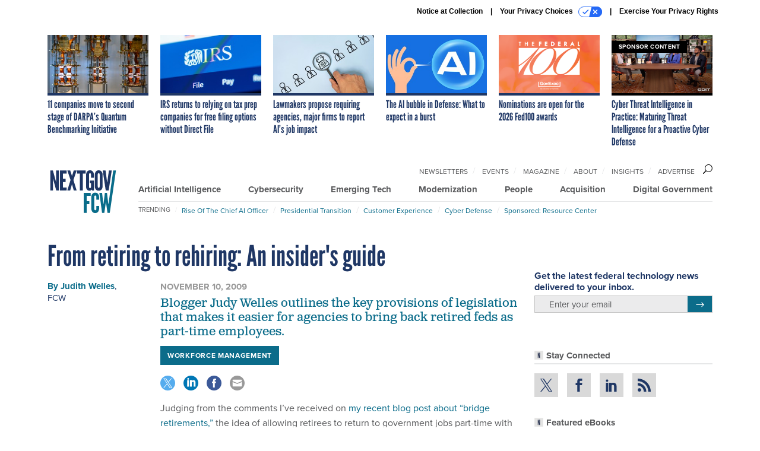

--- FILE ---
content_type: text/html; charset=utf-8
request_url: https://www.google.com/recaptcha/api2/anchor?ar=1&k=6LdOl7YqAAAAABKtsfQAMJd68i9_0s1IP1QM3v7N&co=aHR0cHM6Ly93d3cubmV4dGdvdi5jb206NDQz&hl=en&v=TkacYOdEJbdB_JjX802TMer9&size=normal&anchor-ms=20000&execute-ms=15000&cb=5rehqh9vgm6u
body_size: 45888
content:
<!DOCTYPE HTML><html dir="ltr" lang="en"><head><meta http-equiv="Content-Type" content="text/html; charset=UTF-8">
<meta http-equiv="X-UA-Compatible" content="IE=edge">
<title>reCAPTCHA</title>
<style type="text/css">
/* cyrillic-ext */
@font-face {
  font-family: 'Roboto';
  font-style: normal;
  font-weight: 400;
  src: url(//fonts.gstatic.com/s/roboto/v18/KFOmCnqEu92Fr1Mu72xKKTU1Kvnz.woff2) format('woff2');
  unicode-range: U+0460-052F, U+1C80-1C8A, U+20B4, U+2DE0-2DFF, U+A640-A69F, U+FE2E-FE2F;
}
/* cyrillic */
@font-face {
  font-family: 'Roboto';
  font-style: normal;
  font-weight: 400;
  src: url(//fonts.gstatic.com/s/roboto/v18/KFOmCnqEu92Fr1Mu5mxKKTU1Kvnz.woff2) format('woff2');
  unicode-range: U+0301, U+0400-045F, U+0490-0491, U+04B0-04B1, U+2116;
}
/* greek-ext */
@font-face {
  font-family: 'Roboto';
  font-style: normal;
  font-weight: 400;
  src: url(//fonts.gstatic.com/s/roboto/v18/KFOmCnqEu92Fr1Mu7mxKKTU1Kvnz.woff2) format('woff2');
  unicode-range: U+1F00-1FFF;
}
/* greek */
@font-face {
  font-family: 'Roboto';
  font-style: normal;
  font-weight: 400;
  src: url(//fonts.gstatic.com/s/roboto/v18/KFOmCnqEu92Fr1Mu4WxKKTU1Kvnz.woff2) format('woff2');
  unicode-range: U+0370-0377, U+037A-037F, U+0384-038A, U+038C, U+038E-03A1, U+03A3-03FF;
}
/* vietnamese */
@font-face {
  font-family: 'Roboto';
  font-style: normal;
  font-weight: 400;
  src: url(//fonts.gstatic.com/s/roboto/v18/KFOmCnqEu92Fr1Mu7WxKKTU1Kvnz.woff2) format('woff2');
  unicode-range: U+0102-0103, U+0110-0111, U+0128-0129, U+0168-0169, U+01A0-01A1, U+01AF-01B0, U+0300-0301, U+0303-0304, U+0308-0309, U+0323, U+0329, U+1EA0-1EF9, U+20AB;
}
/* latin-ext */
@font-face {
  font-family: 'Roboto';
  font-style: normal;
  font-weight: 400;
  src: url(//fonts.gstatic.com/s/roboto/v18/KFOmCnqEu92Fr1Mu7GxKKTU1Kvnz.woff2) format('woff2');
  unicode-range: U+0100-02BA, U+02BD-02C5, U+02C7-02CC, U+02CE-02D7, U+02DD-02FF, U+0304, U+0308, U+0329, U+1D00-1DBF, U+1E00-1E9F, U+1EF2-1EFF, U+2020, U+20A0-20AB, U+20AD-20C0, U+2113, U+2C60-2C7F, U+A720-A7FF;
}
/* latin */
@font-face {
  font-family: 'Roboto';
  font-style: normal;
  font-weight: 400;
  src: url(//fonts.gstatic.com/s/roboto/v18/KFOmCnqEu92Fr1Mu4mxKKTU1Kg.woff2) format('woff2');
  unicode-range: U+0000-00FF, U+0131, U+0152-0153, U+02BB-02BC, U+02C6, U+02DA, U+02DC, U+0304, U+0308, U+0329, U+2000-206F, U+20AC, U+2122, U+2191, U+2193, U+2212, U+2215, U+FEFF, U+FFFD;
}
/* cyrillic-ext */
@font-face {
  font-family: 'Roboto';
  font-style: normal;
  font-weight: 500;
  src: url(//fonts.gstatic.com/s/roboto/v18/KFOlCnqEu92Fr1MmEU9fCRc4AMP6lbBP.woff2) format('woff2');
  unicode-range: U+0460-052F, U+1C80-1C8A, U+20B4, U+2DE0-2DFF, U+A640-A69F, U+FE2E-FE2F;
}
/* cyrillic */
@font-face {
  font-family: 'Roboto';
  font-style: normal;
  font-weight: 500;
  src: url(//fonts.gstatic.com/s/roboto/v18/KFOlCnqEu92Fr1MmEU9fABc4AMP6lbBP.woff2) format('woff2');
  unicode-range: U+0301, U+0400-045F, U+0490-0491, U+04B0-04B1, U+2116;
}
/* greek-ext */
@font-face {
  font-family: 'Roboto';
  font-style: normal;
  font-weight: 500;
  src: url(//fonts.gstatic.com/s/roboto/v18/KFOlCnqEu92Fr1MmEU9fCBc4AMP6lbBP.woff2) format('woff2');
  unicode-range: U+1F00-1FFF;
}
/* greek */
@font-face {
  font-family: 'Roboto';
  font-style: normal;
  font-weight: 500;
  src: url(//fonts.gstatic.com/s/roboto/v18/KFOlCnqEu92Fr1MmEU9fBxc4AMP6lbBP.woff2) format('woff2');
  unicode-range: U+0370-0377, U+037A-037F, U+0384-038A, U+038C, U+038E-03A1, U+03A3-03FF;
}
/* vietnamese */
@font-face {
  font-family: 'Roboto';
  font-style: normal;
  font-weight: 500;
  src: url(//fonts.gstatic.com/s/roboto/v18/KFOlCnqEu92Fr1MmEU9fCxc4AMP6lbBP.woff2) format('woff2');
  unicode-range: U+0102-0103, U+0110-0111, U+0128-0129, U+0168-0169, U+01A0-01A1, U+01AF-01B0, U+0300-0301, U+0303-0304, U+0308-0309, U+0323, U+0329, U+1EA0-1EF9, U+20AB;
}
/* latin-ext */
@font-face {
  font-family: 'Roboto';
  font-style: normal;
  font-weight: 500;
  src: url(//fonts.gstatic.com/s/roboto/v18/KFOlCnqEu92Fr1MmEU9fChc4AMP6lbBP.woff2) format('woff2');
  unicode-range: U+0100-02BA, U+02BD-02C5, U+02C7-02CC, U+02CE-02D7, U+02DD-02FF, U+0304, U+0308, U+0329, U+1D00-1DBF, U+1E00-1E9F, U+1EF2-1EFF, U+2020, U+20A0-20AB, U+20AD-20C0, U+2113, U+2C60-2C7F, U+A720-A7FF;
}
/* latin */
@font-face {
  font-family: 'Roboto';
  font-style: normal;
  font-weight: 500;
  src: url(//fonts.gstatic.com/s/roboto/v18/KFOlCnqEu92Fr1MmEU9fBBc4AMP6lQ.woff2) format('woff2');
  unicode-range: U+0000-00FF, U+0131, U+0152-0153, U+02BB-02BC, U+02C6, U+02DA, U+02DC, U+0304, U+0308, U+0329, U+2000-206F, U+20AC, U+2122, U+2191, U+2193, U+2212, U+2215, U+FEFF, U+FFFD;
}
/* cyrillic-ext */
@font-face {
  font-family: 'Roboto';
  font-style: normal;
  font-weight: 900;
  src: url(//fonts.gstatic.com/s/roboto/v18/KFOlCnqEu92Fr1MmYUtfCRc4AMP6lbBP.woff2) format('woff2');
  unicode-range: U+0460-052F, U+1C80-1C8A, U+20B4, U+2DE0-2DFF, U+A640-A69F, U+FE2E-FE2F;
}
/* cyrillic */
@font-face {
  font-family: 'Roboto';
  font-style: normal;
  font-weight: 900;
  src: url(//fonts.gstatic.com/s/roboto/v18/KFOlCnqEu92Fr1MmYUtfABc4AMP6lbBP.woff2) format('woff2');
  unicode-range: U+0301, U+0400-045F, U+0490-0491, U+04B0-04B1, U+2116;
}
/* greek-ext */
@font-face {
  font-family: 'Roboto';
  font-style: normal;
  font-weight: 900;
  src: url(//fonts.gstatic.com/s/roboto/v18/KFOlCnqEu92Fr1MmYUtfCBc4AMP6lbBP.woff2) format('woff2');
  unicode-range: U+1F00-1FFF;
}
/* greek */
@font-face {
  font-family: 'Roboto';
  font-style: normal;
  font-weight: 900;
  src: url(//fonts.gstatic.com/s/roboto/v18/KFOlCnqEu92Fr1MmYUtfBxc4AMP6lbBP.woff2) format('woff2');
  unicode-range: U+0370-0377, U+037A-037F, U+0384-038A, U+038C, U+038E-03A1, U+03A3-03FF;
}
/* vietnamese */
@font-face {
  font-family: 'Roboto';
  font-style: normal;
  font-weight: 900;
  src: url(//fonts.gstatic.com/s/roboto/v18/KFOlCnqEu92Fr1MmYUtfCxc4AMP6lbBP.woff2) format('woff2');
  unicode-range: U+0102-0103, U+0110-0111, U+0128-0129, U+0168-0169, U+01A0-01A1, U+01AF-01B0, U+0300-0301, U+0303-0304, U+0308-0309, U+0323, U+0329, U+1EA0-1EF9, U+20AB;
}
/* latin-ext */
@font-face {
  font-family: 'Roboto';
  font-style: normal;
  font-weight: 900;
  src: url(//fonts.gstatic.com/s/roboto/v18/KFOlCnqEu92Fr1MmYUtfChc4AMP6lbBP.woff2) format('woff2');
  unicode-range: U+0100-02BA, U+02BD-02C5, U+02C7-02CC, U+02CE-02D7, U+02DD-02FF, U+0304, U+0308, U+0329, U+1D00-1DBF, U+1E00-1E9F, U+1EF2-1EFF, U+2020, U+20A0-20AB, U+20AD-20C0, U+2113, U+2C60-2C7F, U+A720-A7FF;
}
/* latin */
@font-face {
  font-family: 'Roboto';
  font-style: normal;
  font-weight: 900;
  src: url(//fonts.gstatic.com/s/roboto/v18/KFOlCnqEu92Fr1MmYUtfBBc4AMP6lQ.woff2) format('woff2');
  unicode-range: U+0000-00FF, U+0131, U+0152-0153, U+02BB-02BC, U+02C6, U+02DA, U+02DC, U+0304, U+0308, U+0329, U+2000-206F, U+20AC, U+2122, U+2191, U+2193, U+2212, U+2215, U+FEFF, U+FFFD;
}

</style>
<link rel="stylesheet" type="text/css" href="https://www.gstatic.com/recaptcha/releases/TkacYOdEJbdB_JjX802TMer9/styles__ltr.css">
<script nonce="3DBIfTKJndoumXjnInNXHg" type="text/javascript">window['__recaptcha_api'] = 'https://www.google.com/recaptcha/api2/';</script>
<script type="text/javascript" src="https://www.gstatic.com/recaptcha/releases/TkacYOdEJbdB_JjX802TMer9/recaptcha__en.js" nonce="3DBIfTKJndoumXjnInNXHg">
      
    </script></head>
<body><div id="rc-anchor-alert" class="rc-anchor-alert"></div>
<input type="hidden" id="recaptcha-token" value="[base64]">
<script type="text/javascript" nonce="3DBIfTKJndoumXjnInNXHg">
      recaptcha.anchor.Main.init("[\x22ainput\x22,[\x22bgdata\x22,\x22\x22,\[base64]/[base64]/MjU1Ok4/NToyKSlyZXR1cm4gZmFsc2U7cmV0dXJuKHE9eShtLChtLnBmPUssTj80MDI6MCkpLFYoMCxtLG0uUyksbS51KS5wdXNoKFtxVSxxLE4/[base64]/[base64]/[base64]/[base64]/[base64]/[base64]/[base64]\\u003d\\u003d\x22,\[base64]\\u003d\\u003d\x22,\x22w5Jjwo3CjhZuOH5nw49dwpJxGFJ1XXJnw4Iow4tMw53Dk2IWC0nCh8K3w6tow7wBw6zCt8KawqPDisKyc8OPeCZ0w6RQwp4uw6EGw6EtwpvDkQLClknCm8OWw6p5OHRUwrnDmsKDcMO7VXUTwq8SNAMWQ8OwSwcTSMOuPsOsw6nDh8KXUl/Cm8K7TTBoT3Zsw4jCnDjDgHDDvVIAecKwVhLCk15pT8KmCMOGPMOQw7/DlMKuBnAPw6/CjsOUw5kOXg9dUH/ClTJFw67CnMKPYWzClnVjPQrDtW3DusKdMT1iKVjDsFBsw7w6wrzCmsONwpvDg2TDrcKpHsOnw7TCmTA/wr/CmU7DuVALUknDsQNVwrMWFMONw70gw7B8wqgtw7k4w65GKcKzw7waw7LDuSUzMjjCi8KWfMOoPcOPw7YjJcO7bi/Cv1U7wp3CjjvDl2x9wqcUw48VDDsnEwzDvA7DmsOYJ8OAQxfDhcKIw5VjOAJIw7PCt8K1RSzDtyNgw7rDqcKYwovCgsKKR8KTc2VDWQZ7wpIcwrJQw45pwobCo2LDo1nDiDJtw4/DskE4w4pFbUxTw5vCri7DuMKhNy5dKljDkWPCi8K6KlrCp8Ovw4RGJyYfwrw4RcK2HMKewrdIw6YKYMO0YcKkwr1Awr3Cm0nCmsKuwoQqUMK/[base64]/Ct0fCjsKaOWvCjkrCthBiwqnDgUDCicOjwovCqzhfRMKHfcK3w79USsKsw7MXecKPwo/CtSlhYB89GEHDlih7woQ6TUIeUCMkw50gwp/DtxFWHcOeZD3DtT3CnHrDg8KSYcKaw6RBVRsUwqQbUVMlRsOaf3MlwqrDgTBtwol9V8KHCwcwAcO0w5HDksOOwrLDkMONZsO2wroYTcKkw4HDpsOjwqTDpVkBUzDDsEkRwo/CjW3DkSA3wpYRGsO/wrHDt8O6w5fChcO2C2LDjgQVw7rDvcOtEcO1w7kww6TDn03DuQvDnVPCvF9bXsOZWBvDiQ1/[base64]/Cn8K+GXXCi8Kmwp7Ckk/Dik/DjcOTbzENfcK9wpBuw4XDqnDDscOlVMKAeSbDlEjDkMKmBcOKAUgMw5cBesOXwpIpBcOXLRADw5jCtsOhwrRhwpgMcT/DrnYawojDq8K3wovDiMKlwoFTIg3CtsOTCy4gwp3DosKzKxRPDMOowp/CpCTCk8O7ZkEuwozClsKbFsORS2DCrMO+w6HDk8Khw7bDu0xVw4FUZg57w49DeFg0HWHDkMK1JCfCsX/Cs3/DuMKULWHCo8KMCGvChG/CiVRZIsOUwrXDqWbDhXghM2vDgl7DkcKjwpM3HngMTsOlAMOQwrnDpsO/ETrDsizDscOUG8O1wrzDt8KfWETDmU7DsQBLwqXCiMK2IsOcVhxdVn3CkcKuBsOscMKBVnPCnsKJBMKYaRXDkwLDh8OvLsKOwrBow5bCt8KCw7TDgDk8BF3Dq0EMwrXCkcKOTMKcwqXDsDHCnsOcwoLDu8KREXLCkcOkCW8Gw7oELFfCu8Onw43DjMOGbAYuwrsLw7/Du3NowpIYREzClApLw4HDhmnDvR/DssKwfT/DqMOEwoPDkMKGwrIrQSorw5IFEMOpN8ObBWPCtcK8wqrCi8OVP8OVw6R9O8OHwqXCi8K4w6lIKcOWRcKFeQfCuMOvwpV4wopRwq/DgF/[base64]/ClGccwrYgw47Cvy7CnV/DscKmw48JwrjDkmrDjMK9woTCmjzDo8K2bcO4w6EwWW7CicKPTjICwrl4wovCqMKcw7nDncOYb8K9wpNxPj3DmMOQRsKmJ8OWKcOqwr3CuwXCi8KXw4vDv1J4GHQfw7FsDQrCqsKJUHV1N1Rqw4xxw5rCv8OyCDPCt8OJPk/[base64]/w7ZVHMK/wrE6RsKsw5HCsVt0NBrDhCcTSVlQw4rCl2LCmMKdwp7DtSRLYcOcexDCoAvDsSLCkV/[base64]/Dtk3CgzLCgATCtsOhw5zDtsKQwpdHKAs6AkpfTHPCoDfDosOow4/[base64]/CqU7CgDPDr3xDEjMoQETCp1BaNsOuwozDjULDmMKVbMOzZMOUwp3DssOfasKow4B4w4HDmALCkcKjVTQiBW47wpU+EA1Nw5ICw6E6J8K/LMKaw7EHEUnCkRrDmHfCg8Ovw4V/URMewqzDqMKmN8O/LMKywo3ChsK4RW5RbALCmHjCrsKdcMOBTMKNJUrCisKDccOwSsKlVsOlw7/[base64]/P8O1w6AoQ8KceSQQwohzwp0YU8KAH8K5dcOHV0xjwpfCvMKyI0YTb3FONlhwU2/DlEUKNcONcsKlw7rDtcKkXkNldsOzRAckacOIw4fCsx4Xw5J1YknCmRZGK13Dv8ONwprDqcOhI1fCpzBmYBDDn2DCnMKOFl7DmBVkwqfDnsKhw4jDgmDCqGgtw4vCs8OAwqE9wqHCtsO9ecOCFcKBw4TCiMOxFDVuFUHCgsO1JsOlwpcTDcKFCm/[base64]/DlhEWY8KPK8Kuw6oywqfDvcKPQ1bCpWEHw4U/wrLCi00WwqExwq09HH7DlkRRLEdew7zCgsOCMsKHLlbDk8ORwpY6wpnDmsOOPsK8woN2w6ARBUc6wrN7DH/CiDPCgAXDhizDkiDDgWhVw7TCuhnDlMObwpbCljzCrMO1QgBqwqNdw6QKwrDDnsOZeShBwpwEwp56U8KQH8ORZMO2U0xnSMKrETfDlMOxc8Kra1t9wojDgsOXw6vCpsKiEEcxw4U/BxrDr0/DisOVFcOrw7DDmjXDlMOCw6h2wqIEwqNIwqJHw63Ciyhcw4INcDlBwoPCrcKGw5nCp8KHwrjDrcKYw7g7RH0ubcKFw6sbQH9tOhhDKBjDuMKEwo9bKMKdw4M/Q8KsW0nCth7Ds8O0w6HDt0NYw5jCvBUBRMKWw4/Dq0QaFcKFXErDssKPw5nDrMK3KcO9KsOHwr/CtUvDsDtOMx/DiMOnJcKAwrnDv0zDo8O9w5R2w7fDsW7CrlLCpsOTSsOaw4Y2YMOkw6jDoMOvw5ZnwrbDr0XCjiBKFyZsJWlDPcOLbCDCsCDDrsOtwobDqsOFw54Fw73CngxawqB/wp7DrMOFahkXIsK/dsO8QsOTwqPDtcOIw6bCsVfCkRU/OMOZC8K0e8K/EMO9w6fDt3MewpTCkWNrwqkRw7ciw7HDhcK7wpjDrwHCtHHDtMOuGxzDgCnCv8OnDXYlw518w7rCoMOLw6Z6RBvCssOHG25cElgOGcOywrV0wplhLW9/[base64]/DjQjDoMK5KsOOFMOww6TDh8KHNcKwwrrCv8OBQcKUw6zCj8K4w5fCtcOXYXECw5DDnCzDg8KWw7pLdcKUw4V8fsOQIcOMPS/Ct8OsQcO5ccOrw4wWaMKgwqLDtElWwpIvDBEjKMOySjrCgEMVXcOtcsOmw6XDhQbDgXPCoHxDw67CnlZrwq/ChiFoZjjDu8OIw6Edw45vMhTCjmlewprCvmQnGEnDscO9w5fDuh9OQ8KEw7cVw7nCusKEw4vDmMOaJ8KOwp4lPsKlS8K2M8OwA2x1wrbDn8KrGMKHVSFSNMOuEh3DmcOBw7B8UzHDrgrClybDpMK8w6fDkSHClBTCgcOwwpgiw7Rmwpsxw6jCtMK8wq/[base64]/w4IocyXDqsKsXgDCrkxFw4vChsKyWcK8wpHCkWcgw5jDqcK6PcOcCsOswoIqDEnCvhMTQ15bwoLCkRoAPMK0w5bChHzDqMOxwq8+Lz7Dqz3CgcOGw49DJnUrwpB6bTnDuj/DqMK+DgcWw5fDu1IpMlddJh8ZGjbCtidBw7NswqhHGcOFw5BmesKYfsKrwpQ+wo4mcxI6w6XDsVs/w7JdHMOlw7kiwoXDkXbChjYYW8OJw55ow7hfA8KiwovDmHLDlA3DjMKJwrzDjnlQHT1BwqfDmiQ1w7HChxTCh1TCkk4jwr5tWsKNw4EpwqtUw6QxOcKmw5LCnMOOw4hZTUvDn8O8AQwBAMKmCcOjNSLCtsO8MsOQUi1/dMKXRGfDgsOHw53Dn8OYFSjDmsO+w63DncKwODkQwoXCnmbCpUYaw4cEJsKnw7I+wqIDQ8KTwo/CuA/Cjht+wp3ChsKjJwHDusOFw6AoFcKJGwzDiVfCtMOlw5XDhz3Cg8KQR1fDuDvDnE9zc8KUwr0qw6w4w7YqwoV9woVxSFZRK1RjasKUw4nDsMKsWX/DpWbCiMO3w5l+wpHCscK0bzXDrmFLYcOIfsONBh7Cr3khZcKwDjLCkhTDiUonw59/Yk7CsnB6w5dqZgXDrTfCt8OPbUnDpXjCoDPDosOLPQ89EElmw7Zkw5BowoEiYVBFw5nDtcOqw7XCgwhIwqMcwo3Cg8OCw7YQwoDDncO7dSYawpxNN2tyw7jDlyl4dsKhw7bCoGoSS0vCqhV0w5jChl87w4LCp8OqWCtmQRjDjzzCiAkEaC1Dw6h/woc/[base64]/CkmcoMcOkwoxZwozCocK1UD3Dr8KawqlxMMOjU3XDgxsQwrQLw4ZjLmUbwrzDp8O8w4phNGRhI2XCiMK6DsK7acOVw5NANQkCwoYfw5HCnGcKw6zDscKWBMOVS8KmPMKbXnDCgncoc3HDo8K2wpVUHcO9w4zCtsKxc1XCmnvDkMOIIMO+wqsPwpPDscKAwq/Dk8OMJsODw4jDok0FZsKMwonClcOlbwzCiW96FsO+AjFaw4bDtcKTf1DCvVwffcOBw79bbHZMQCbDmMKrw7RqQcOiClDCsCXDoMKIw4NBwpcXwpvDpV/DmmsuwqXCksKbwqUNKsKvTMOnNXjCssOKGHw/[base64]/fMKwL0fCsjjCmRFjZMK8w7/CvsOXw6xQwoMQBMK6w61MIxrDlAZAH8O3I8KGVzU8w6JrV8O8BsKVwrLCv8Kgw4ZPUDXCl8OhwoLCn0rDkC/Dh8K3S8Onwr/Cl0LClG7CsnHDnHpjw6gbEcKhw7TCmsO5w4YJw5nDvcOlSg9zw6BoYsOhfH1Wwrshw6vDlmBHfnvCpTDCiMK3w4JaWcOYw4QwwqwKwp/DssK7AEkGwqvCumQ9ScKKHMO/[base64]/Dn8OWw7wYwqPCmjJuwpUNUsOrw5nDt8KzOsK9HArCvMKCw67DmXlDdVtuw4xnD8OPBsKkBkLCtsOJw4fCi8O1FsOzBmcKI0p+wqPCvQE0w6HDpwLChWkHw5zCmsOuw7DCiQXDscKgWUcmKcO2w77DnmALwqrDocOawo/CrcKHFDbDk1dKMz1JdRfDpSrClG7CiVs7wq4Xw63DosO8G2sMw6HDvsO/[base64]/DncKLwqN1w6PDiCXCncKCw4jCsXQuwq/[base64]/DksOxGTUFw7LCk8OaecO/w6vDoRXCi1/CnMK+w5XDksK3azjCtTnDhg/DvsKgQcO9Xk8bWWEOwqHCmyV5w6TDrMO+a8OBw67Dknc/w61xVcOkwpgmGm9WWg3DuHHCpWswcsK8w4onS8O0wq0wBQvCvXcFw6LDj8KkBcOefsK5JcOjwpjCrMK/w4NGwpsKQcO2a3TDqWZGw5/[base64]/CkcORwqpbZCzCm0bCt33DuSLDtzE1wo5Uw5HDskzCog8fUcOefgA8w6LCrMKDDVLCnTTCusOcw6ULwpQRw68hYwjCgRrChcKCw7N2wpIla24pw4ABM8OYQ8OuQsOjwq1qwoXDgCw/w7TDoMKvQy3CvsKrw71uwr/CkMK1EsKUYkHCvAnDmzHCoU/CsxvCu1JFwrEMwq3DlsO5w7sOwo87I8OkJzRQw4/Dt8Oww7PDnHNTw5w9w47Ct8Kiw6FNcX3CnMK/UMOSw70jw6nDj8KFIsK/[base64]/CkMOCw6FAV8OeNMO+wp3CrcKJwrg4DMKkC8OTeMK+w5NCUsOZPVZ9M8KYH0/DkMOmw50AI8OfInvDrsKtwoPCsMKowqsiIUZSF0sMwqvCkyA/[base64]/ChMOfXhHCpsOmeMKkwrwgw4HDngEsw6pPd3JXwqbDuETDqMOlTsOJwpLDhMOxwrXDt0HCg8K+C8Kswr4SwoPDssKhw67ChcKUNMKqfGdTRcOqGDTDtkvDj8KPOMKNw6PCi8KmZiQPwr7CjcOAwrUhw7jCqzPCicOuw5HDksOaw4LDrcOSw6QrPQsePw/DnUQEw4F/wrt1BAVeFRbDvsOZw5fCsybCrcKrASfCgEXCu8K+NMKgN07Ct8OZJsKCwqp0LH9NR8K0wolwwqTDthkuw7nDssKFEsOKwq8rwp9DJ8O2FFnCjMKUI8OOIHFEw43CtsKsH8KQw4oLwrxqbDRXw4TDtgk/P8KlCcKudzNgw4EWwrrDjcOgPcO/w4JBPcOtL8KMRWd7wqrCrMKlK8KkPsKxUsO3b8Occ8K7AzI8O8KHwq8Qw7fCn8OEw51JPy3DucO/[base64]/CjMOXTw/CoRkGSsOZFsO0LMKIw5ITIjDDqMOnw6XDrcKLw4jCuBDCshDDmy/[base64]/Cvi9GwovDigPCgMOUeRHCgjXDgcKQFsKxLREWwpdXw5Jyel7ChQlOwr4+w58mLFkAXsOZI8O5F8OAGcOzwr9Owo3CgMK8BmfCjSVywocPFcK5w7fDm0NAUm/Dp0TDo0NrwqvCkT0EVMO6YRDCuWnCrRpUUBjDocKPw65VdsK5BcKDwpQ9wpEzwpcYJlxqw6HDqsKRwrbCiUZjwoLDkW1dLVlWfcOUw4/Cgj/CsBMQwovDpAcrflx0JcOaP0nCosKmw4/Dg8Kpb3DDhB5TS8KOwqs1AHzCg8KiwpkJG0wyQMOqw4XDnnbDjsO0wqVWRhfCmlp+w4Z6woNaI8OHKznDtnHDqsOFw646w6ZxOxzCs8KAQXfDo8OEw57Ck8KqYxtLNcKiwpbDvkhXfmU/wq8wXHXDoEfDnz9ZW8K5w59Hw5vDu3vDu1DCkQPDu3LCpBHCsMK1bcK4Rg5Dw5UZM2tCw7Iowr0WE8KobQcyZwYwBDZUwoPCj1vCjBzCtcOAwqInwqkZwq/DnMKLw5cvFsOewqnCuMOSBCzDnXPDj8Kkw6Y5wrUPw51vVmXCqGVWw6QXLBrCscO3PsOVWWXCvEU8IcOMw4M6bTwJHcOaw47CvAcuwoTDs8OYw47DjsOnQh1wT8K5wo7ChcKCcQ/CjMK5w6nCtG3Ch8OiwqfDvMKPwohRdBLCjcKeU8OabCDCucKhwrfCjS0CwrTDik4NwoXCqkYawp3Cp8K3wopFw6IVwoLDosKvfcK8wrrDmihHw5EYwpdew6nDtMKFw7Ekw7FLKsOfPz/[base64]/DrcOdwr4jw6TDusOlwrwuwrvDtEFaw4B+wpoAw6gSKBnDikLCl0PDl0vCicKANxDCqkQSU8KACmDCsMO8w6xKMT1kV091BMOLw7DCtcO0EWbDiTNMNn8AI3rDqHMIeQ4kHhAGfMOXbUPDl8K0KMK/wrrCjsKkIz8xUGbCj8OeWMKrw7TDtR/DvmjDk8OqwqDCvQlXBMKSwpnCjSLClG/CvcKWwpnDhsOdXkpyHknDs1pJYxBcacOHwp/CtSZPXxV2EhzDvsOOdMO0SsOgHMKeIcOVwpdIGgvDq8OUXgbDkcKfwps8McKUwpRuwpvCvDQZwpTDjhYuPMOMLcOYQsOiGUDCq1vCpBZDwrHDjynCvGcsI2jDo8KLN8OiWWzDgCN5asK+wq9HcTTCuxAIw5ITwrrDnsOVwrlTHmnDgAbDvi0Jw53CkTUYwp/CmEouwozDjl53wpDDnwcVwr9Uw6oMwo09w6tbw5Q8B8KawrrDgFvCn8O3YMKRXcK9w7/Dki1+CjcLb8OAw5HDhMO9X8KOwod8w4MUdDpXwpzCkl0Qw5zCjAZCw5XCokJbwoNpw5/[base64]/DhxpgwqbDlAJZaRXDgWvDumkTw7wzBsOfXjNtw5APDhU3wpbCkQjCn8Oow5xRasO1JsOEDsKZw50zCMOAw4zCuMO4IMOaw73CvsOuG1DCncKVw7g7AVPCkTzDgycsE8K4dlcmw4fCllvCisOwKzTDkAdHw6cTwqPCpMKtw4LDo8KHK3/CnArCncOTw63ClMOjPcKBwrk9w7bCusKlP3E5b2INFcKrwozCgy/DrlvCtn8QwqY/wrTCrsONEsKzJBDDsF8deMK6wqjCq04rd10Sw5bDiRpVwoRrR0TCoznCuUBYE8K6w6LCnMKVw4oOX0LDusKew53CmcObKcKPYcK+YcOiw4vDpEnCvyLDhcOuS8OdPhDDrBksI8KLwrM1GcKjwqBtI8Osw4ELw5oKIcOawp/[base64]/w4Nuw7rCvsKUwpPCusKPHEbCgDZXw7PClHbCim3DncO1wrs2UcKSEMK/JU7Dnisqw4HCj8K9wpQgw6PDj8OLw4PDkmkPdsKSw6fCrcOrw4olYcOBUV3Cu8O9IQjCjcKPV8KedFpYfFhHw4wYcXgeYsOMZcK9w5LCrcKTw5QtbcKVQsKuSWFXFMKswo/DrlvDpwLDrCjChSlmGMKlIcOWwoRYw5I8wo5qODzCoMKhcCnDssKRb8Okw61Xw6F/JcKpw4TCrMOywoLDkhPDocKWw4vCmcKUTWHCqlQncMOrwrXDu8K/woNlElshAxjCnx9MwrXCiXoRw5vCm8O/w5zCg8Kbwp3Dl0PCrcOww5TDtDLCs3jCnsOQBldxw7xrC2HDu8K8w67CnwTDph/DvsOLBiJ7wqQ+w5o7byAtVSkiXRsALsK3H8KgOsO6wrLDpB/CscOxw5dmQCV0DX3Cn1wYw4PCkMKzw6HCnXd+wpHDuS5/w4HCqw5pw54NUsKHwo1dNMKzw7keQiUJw6nDkUZXXkMBfsKLw6p6QiQVJMKDbSzDm8K3JVbCssKJPsOmJ0LDp8OUw710OcKBw61lw5/[base64]/CrxzDpmXDqTLCscK1wr5Ow6ZOw7rCrmvCh8KxeMKFwoBOaHURw4wUwrhJbFdQPcKzw4VEwoHDqy48wobCvmPCmA/CpWF9wpDCgcKBw6zCtiEXwqZAw7xFOsOCw7LCjcO9wpbCkcO6dgcowoTCuMKrXSfCkcOqw6VUwr3Dv8Kgw7AVa2/[base64]/DhXzCv8Oyw4vDgyLDt8OGUXDChDBAw75pw45kw5/Ci8KswrdXOMK1cUrDgHXCvEvCgTjDggAXwprDi8OVPDw1wrAlesO3w5MxU8ONGH9xZcKtCMO5d8Ktw4PCqHvDt14aFsKpPTzCpsKowqDDjVN7wqplGMOVPcOhw5vCnAU2w6TCv2tcw6DDtcKPwoTDvcKjwrXCvXLDohB1w6nCjyfCu8KGGmw/w5PCs8KwHmfDqsK0w59AVEzDnnXDo8Kkw7fCkEwqwpPCv0HCgcK0w6FXwq4zw6rCjRgAM8O4w6/Du15+DsOFZcK+ehPDqsK2UjbDn8KOw6YRwqwmBjXDmMOJwqwndcOBwqEEZMOXacOLMsO0fxVdw4w7w4FFw5rClmLDuQjDosO8wpTCq8KPDMKiw4fCgz3Ci8OtXsOfdG87BhIBfsK5wrvCmlJDw7fCmArCgwjChDZJwpLDh8Knw4M+GnQlw5HCtF/CiMK3IQYew45KR8K9w7Upw6hVw5bDkkPDqHFZwp8bwpgMwpvDgcOSw7LDusKMwrp6FcKUw4LDhjnDvsOECm3CkWnDqMK/WwHDjsKseFTDn8ORwp8rGQEbwqHDrl5keMOFbMOxwq/ClDzCkcKEecOtwrTDnwtxIgfChifDrcKGwrcCwqXCicOtw6PDkDvDmMKiw4HCtxMww7rCkSPDtsKkKSESATrDscOceyfDrcKVwoQLw5LDlG4Vw49sw4zCuSPCmMOAw4zCgsOKAMOLK8OxBMOZCMOfw6dHUMK1w6rDnmFpc8O/N8OHTMOPKsOBKVnCv8KlwrsSAzrCtR7CiMOtw53DhBE1wo9pwpbDvEXCiVdywprDm8ONw4fDvEYlw5BvFcOnAsKSwrwGWcK0OhgYworCt1/DpMKuwpISFcKKGzQ0w5UgwponJTDCo3A8wolkw7l3w5XDui/DuHBdw5/DkTg4EnzCsShIwojCrhXDgX3DmMO2GkoAwpfDnwzDp0zDusKAw4bCpMKgw5hVwohCHTTDh2NDw5jDucOyFcKAwrfChsKswrkOGcKXNcKMwpNpw6UPVB8XYhbDrcOGw5bDtSbCgXzDhVnDkWwRBF8HSTzCs8K5YBwlw6/DvsKpwoF+HcOFwod7bCTCiGkiworCnsOiw5jDgG4Cbz/CjHRnwpVVKMOewrXClTLDnsO+w4Qpwp4Iw4tHw5MCwrXDk8K5w5HCvcOZMcKCwpZJwo3CkhYCbcOfCsKNwrjDiMKNwobDkMKlO8KbwrTChxVMw61Dwop7QD3Di0/[base64]/Dtx8kHMOKwpLDjksTw5HCrcOTZmByw7fCv8OQw7/Do8OIcB1Xw4EJwrXDsDcJQA7DvTjCu8OJwojCoRlTO8OZN8OXwqDDp3LCqXrCicKcOVxew75zJWLDhcOMTcOGw7DDskTCv8Kmw6kBXlxmw6DCnMO7wrI7w6LDvnrDnyLDmFwEw5HDrsKcw4jDq8Kfw6DDuiUCw7Q5ZcKZN0/[base64]/w7nCiHrCuBUfGcK9wpbDjRMfSsKHDMOxbVURw5nDoMO2KmnDuMKBw44aXhrDhcKtw55yXcK6dADDr0Uxwq5UwoDCiMO6TsO/[base64]/[base64]/w7oowpnDjsKdwr4Gw4TDs8OMw7bDgcKofMO0L0bDnkorwrLCosKfwpc8w6PDrMONw4cKExbDoMO0w5YpwqlHwovCty5Cw6YfwqPDtkBpwqhJMFnCk8KJw4UXOl8MwrbCqcOxGExRIcKEw45Hw59BcAp6a8OOwpkcPEc/ejoPwrNydsOuw4UDwrkcw5PDo8KGw61TEsK9S3DDk8Oxw6HCkMKrw7JBB8OZf8ONw5rCsDRCI8Kyw5rDmsKCwpMCwqPDlw8Ee8K9V0gSM8OlwpIfWMOORMOXQHDDo2lGE8KuTTfDvMOfDhTChsK1w5fDvMKAOsOwwo7Dg0TCtcOYw53DtCXCiG7Co8OeUsK/[base64]/Du2EHAMK6B8K8esKFw4dEI2rDpsOBw7vDpcOGwpzClMKBw4geHMK/wr3DkMO6YSnCvMKFZMOKw416wp/Cj8KxwqRhKsOUesK6w6wSwrrDv8K/eF/CocKOw7DDiShcwq8lHMKtwqo3AHPDusK1RV1bw7bDgn1sw6XCpQvCrRfClRTCkiYpwqnDn8KOw4zCr8Oiw7RzS8O2S8KOVMKhThLCt8K1A3lFworDl0xbwoglfikiNmAww5zCscKZwqHCpcOkw7NSw5s4Ph0xw5k7fhvChMKdw5nDm8K1w5HDiivDiB4mw6/CtcOzPcOoZFPDmljDmRLDucKDWF0JTjbCkHjDj8KqwpxObShsw4vDvjsYdmjCrHHChysJTCDCssKnVsOxTxBIwqpgF8Kpw7A2e1QLasOyw7/CpMKVUipTw53Dm8Kpe3pUSsODIsKVdDjCiUxxwoTDh8KWw4gffinCkcK2BMKgQF/CuxLCgcKWZgE9REfCmsODwrAQwrpRG8OSRcKNwqDChMOIPXVNw682V8OcPMOqw7vCpk8dEcKowph1A1sqIsOiw63CmEHDjcOOw4XDisK9w6LCo8K5NcKURj0yVEjDscKFw5IKLsKdw6jCoEvCosOpw5/CpcKNw6rDtMKdw6nCjsKlwog0w5ljwq/Dj8K4eH3DtsKuKzBgw4AIGRoyw4PDmRbCtkjDicKtw7cYGWPCuQM1w47CjH3Cp8KfT8KBIcKJeT7Cr8K+fU/Cll5oQcKXacObw6Jiw4N/bHJ/woFnwqwDFsK2TMK+wolgScKvw43CmcO+OjNhwr1ww7HDtnZZw4/DscK3CAfDgcKBw6UlPsOxTMKywozDisOzWsOITTpEwpouJsOwf8Kyw43DpgRlwoBrMBB8wojCtMKxLcOgwocmw57DrsOwwoHCgyxfMsKmTcO8JEPDv1rCsMKRwqPDosKnw6zCiMOoGmt/wrRhUjFvXMOFdQHChMOfRcKgEcK1w5TCsTfCmTsywoNaw49Mwr/[base64]/[base64]/[base64]/PsKkPsKmVW0YcMObK8K2JcKOw5slwoNTTR0rXcOew7g+dcO0w4rDocOWw7chESnCn8OlIMOuw7PDrFnCgRYbwpAhwoozwp8XEsO2ZcKUw6U8eUHDpy3CpG3Cq8OFVDo8aA4fw6/DkUA5H8KPw4BywoA1wqnDk1/DicO6CMKEZ8KReMOYwrUfw5sPaHpFKh9aw4JKw4A8wqAiZjLCksKxW8O3wotUwovCq8KEw4vCmjhOwq7CocKSJsKMwq3Cu8KtB1vCilnDrMK4w6/[base64]/w6XCkwVpW0nDtsOofMKMwqBIdmHCi8KfFD8/w58kPCYsFVgVwo3CvMOjwpBcwrnCh8OfOcO5GcKsDhLDiMK9AMO1HsOBw75mQSjChcOCR8OkCMKlw7FJNgpQwo3Dnm8rC8OYwqbDvcK/wrRcwrbCrhZBKwZhFMK/[base64]/w67CgV4PA17CjsKKw4TDsTnDl8KowoERd8OoNMODFcKkwr8xwp7ClGvDsgfCjlXDjljDp1HCpcKjwqdww7TCjsOJwrlJwrNqwq4ywpkrw4/Dj8KKQhvDoDHCvivCgcOKJcK7QMKfAcOVaMOFXcKLNwR1UQ7ChcO/S8OfwrRQESwvJcOJwpxDBcOFZ8OGHMKdwrXDjcO4wrMCYMOWMyLCsiDDkhLCrmzCiFVHwqkid3gccMO0wqbDtV/DvjcFw6vCglrDpMOGc8KdwokswrvCvsK8wrMSwr/CksKjw5Jcw41qwqPDvsOlw6vCmxHDiBLCg8OYczHCkcKHVcOtwqHCownDjMKrw4J1W8KUw60LJ8KXcsKpwqJHK8Kow4PDvcOxRhTCu3HDmXo+wqwCd2t6NzzDi2bCscOcGjhTw60PwpJrw5nDjsKWw7UKK8Kow7RHwro6wpHCnU/Dq2/CkMKIw73Dl3vDnMOfwozCgx3CmsKpZ8K9LSbCtRHCl3/DiMOVLkZrw4zDtMOow4pnSxFmwqHDrHXDtMKWYRzCmMObw7HCpsK2wp7CrMKHwrczwovCok/[base64]/WVPDoG7CtlMXCsKrLcOPw63DnjnDjsKkAcObGlPCpcOGIWFFfxjCpjDCjMOyw4XDrzHDv2w7w44wXQE8KnRscMK5wonDhxPCgBXDtsOZw7UYwr5pwoocesO4XMOCw5Q4XSE4SmvDkE4zccOSwq59wr/CrsOmTsOMworCk8OMw4nCsMOWIsKZwoZ7fsOlwp3CgcOAwr/DssOnw5seL8Ktc8Osw6jDr8KRwpNrw47DmcOpYjE+OzJbw7V9a1AKw7o/w4QRSVfCrcKuw7JAwqRzZmfCpcOwTTbCgzwYwpjChcKmNw3DpiQEw7TDpsO6w6fCjcKBw4wuwopqRXohKsKlw4bDoEzDjGtGfXXDr8OxfsOew6/DjsKgw7fCvsK+w4jCiCt9wqpwOsKdVsOxw4jCnjszwpsBX8KCJcOqwojDnsOIwqFRI8ONwqErI8OkXlBBw4LCh8Kzwo/CkCABVElEdsK1w4bDjGJew7E3a8O1wrlAbMKzw6vDnTtLwqMnwpxuwoYFwrDCqhDChsKCXTXCoR3CqMOEDnnCssOvSRLCocKoW2AXw53CmHrDp8OMeMK/XjfCkMKTw7vCtMK1wrnDvEY9XH56bcKADHF9wqpmWsOkw4N8NVRfw5/CgTFQOHpZwqvDn8OVQ8OxwrZDw4VAwoImwobDly07HTZFehB6HEvCmsOsRx0fIk7DgVfDlx/DhsOoPEdXF0AwOcOHwo/[base64]/[base64]/DtcKPwr3DqEfDssO8wrx3ehsSwrPCl8OmwrTCiS45PhPDv1dCX8KdcMO5w4zCksO3w7BTwptOUMOcdQDDjAbCsF7CncKGJMODw5daGsK7asOxwrjCvMOEGcOTRcKsw67CkEQvLMOubjzCrX3Dsn/[base64]/wolewo/ChsKiwrXCrsO0w5NRVcOaw584dsOAHXZhdkLCglnCrjjDhMKrwqbCg8K/wrbCly8aNMOVZRnDrMKPwrFQZHPDvR/CoG3DoMKMw5XDj8OVw7U+PHPDrWzCrmBjUcK+wovDrHbCv0TClz5zIsOrw6lzEwhVAcK6wolPw4PCosOuwoZ2woLDk3oawprCgE/DoMK3wp4LUBrDs3DCgmjCjEnDo8OCwq0MwqDCtFZTNsKWVRbDph97Ny7CkwPCpsOyw6/CgcKSwoXCpiLCtmU+Z8K/wrTCk8O+TsKKw51Xw5HDvMK5woMKw4oqw6QPGsOnwrYWR8O3wrNPw4NsbcK6w6Jjw6nDvm5ywr/DlMK4dUTClztRNQPDgcODY8OLw4zCisOFwogKJHDDuMOzw4LCmcK7YsK1L1vDq2hKw6d1w6rCosK5wr/Cl8K2dsKrw6ZPwp4mwrXCgMOHSHVvWSh6wohzw5k6wq7CpMKhw7bDjx/DhWnDkcKPFSfCsMKPbcOnUMKyZ8K2SQvDu8KRwqcfwpzCmUQzRT7CmMKLw6N3XcKBTWrCjhzCtHAJwoVmagRRwrgaRsOKPFHDqwvDicOMw69ywr0SwqXCuDPDl8KowqBHwop/wrFRwo06QyjCvsK6wpk2DcKFGMOSw51XQQUoNAZdCsKCw6Ujw5bDpkgMwpPCkUA+WsOtfsKrK8KcbcKrw41RE8Ofw7IewoPDgi9Ewqs7PsK1wo0+DDlewocNL2jDr019wphZCcKMw6vCjMKyBXJEwr9SEhvCjjvDssOOw7YIwqNSw7PDikPCnsOowrTDucK/XQoCw5DCiknCucO2eRPDhcOIPMK3w5jCogTCu8OIVMO6NX7ChklNwqrCr8KUTMOOw7nCjcO5w5/DrAwKw4LDlAIVwqBIwo1jwqLCmMOYJ0/[base64]/[base64]/[base64]/wotkwpPChlfCucK1wrDDnMOcwqsQw5LDvcKWYQ3DmQNEHTHDtCpQw5RHHQ3DvjvCuMKuThfDgcKqwpMxPiZoJcOXGsKXw5HDtMK8wq3CtnsISE/CrcOfJMKCwqpGZX7DnsK3wrTDuz8MWRjDu8Orc8KrwqvCvjZtwqRbwqjCnsOsKsOzw4HCpQ7Ct2IKw57DmU9LwpPDvMOsw6fCp8OkGcOow5jCuhfCtFLChzZKw4nDrinCq8K6GCUJSMKnwoPDqBx/[base64]/Dk0nDl8O8P8Otw5nDsMKpecOqw4E5Q8KHwpYJw7cSwr3Dn8KcWCluw6rCnMO9w4VIw7XCsSrDtcKvOhrCmBd1wrTCq8K4w5JKwoBfRsKmPCJnPDUTfMKLR8OVwrM+DkPCssOVYVLCr8OuwpHDrsKlw7IdEcKHKsOqF8KoR2IBw7Q3OzDCqsKRw6YNw7oaYFBkwqPDoR/[base64]/w7fDmcK7HsK/wqkzUxfCrjfCi8K9JMKhKMKjOSLCl2o5TMKGw5nCocK3wrJTw7/DpcKaNMOgLGg5B8KnSiwzGWfCg8K4wod3woDCrF/DlcKgcsO3w5RYYcKRw5TCoMKwQw/[base64]/DgXrDqMKUw73Dk8O1w4JoLsOawpECwqYgwo0tfcOBL8OcwrjDmcK/w5fDu37DpMOQw4fDuMKbw5tEaWAuwprChxvDm8KgIWFSecKrVjRJw6PDnsKsw5nDkwRJwp86w7lXwpnDvMK4FU8owoPDmMOyQ8KDw6hAOnDCpMOvFnIww69+Y8OvwrzDnGbCqUrCnMKZDE3DrsOcw4zDucO7Y0nCkMOTw78ZZ0LCt8KtwpdXw4XCr1R8EEDDny/[base64]/JXLCmCXCjsK8wo/CjlkVw63CuVx8w5rCixvDlQgjMjfDicKvw4DCssKmwoJnw7fDmzXCssO+wrTClX/CgxfChsKzXjVHQcOTw4tXwp3CmHBUw6IJwq5GI8KZw487TH3CncKCw7c6wpMcQsKcTcOpwqkWwrEAw7cFw7TCriDCrsOqbSvCozFow5HCgcKYw4hzVSXDtMKCwrhCw5RcHRzCp2Ypw4jDjEldwqYuw4rDoxnDjsKGIkMZwqhnw7gSGsKXw5phw6/CvcK1DidtaEQ0GxsuKW/[base64]/[base64]/Dg00UGDbDuErDkCt4AG/CrMODwqjDvMKWw4TCg3tOwrPCvMKWwrZtLcOkd8Obw7pfw6Unw43DuMOkw7tBJ3UxDMKvfH03w7xGw4E0cHoPWyrDry/CvsKJwrw+IDE9w4bCocOCwpU4w7HCn8OpwqUhacKQbGvDjhchUHPDhnTDmcOXwq0SwptjKTNYwqTCkAA4eGdBfsOhw4TDjFTDrMOEB8KFJT5qZFjChxvCpcKow7zDmirCh8KXScKMw6UHwrjDv8OGwqIDE8K9Q8K/w7HCrnBENTXDuhbCvnvDl8K7aMORDHR7w6BTfXLCo8KDbMKuw7UR\x22],null,[\x22conf\x22,null,\x226LdOl7YqAAAAABKtsfQAMJd68i9_0s1IP1QM3v7N\x22,0,null,null,null,1,[21,125,63,73,95,87,41,43,42,83,102,105,109,121],[7668936,556],0,null,null,null,null,0,null,0,1,700,1,null,0,\[base64]/tzcYADoGZWF6dTZkEg4Iiv2INxgAOgVNZklJNBoZCAMSFR0U8JfjNw7/vqUGGcSdCRmc4owCGQ\\u003d\\u003d\x22,0,0,null,null,1,null,0,0],\x22https://www.nextgov.com:443\x22,null,[1,1,1],null,null,null,0,3600,[\x22https://www.google.com/intl/en/policies/privacy/\x22,\x22https://www.google.com/intl/en/policies/terms/\x22],\x22Pxzmw3636VE4edUOXVvT+PhcqZOCPFwkjB7AOIcWwKg\\u003d\x22,0,0,null,1,1763247283702,0,0,[226,141,39,126,32],null,[33,221],\x22RC-MuwcTBIYe6wBlw\x22,null,null,null,null,null,\x220dAFcWeA7Z9wWiNQDdn4oe7-PlHNG34NwhRc1GKPGMCLHhZZVMy0J9vQKjaZaCC6Um3Dej7uOKkk9PvCYKWie8qDuaVwiSQWHHpA\x22,1763330083772]");
    </script></body></html>

--- FILE ---
content_type: text/html; charset=utf-8
request_url: https://www.google.com/recaptcha/api2/aframe
body_size: -248
content:
<!DOCTYPE HTML><html><head><meta http-equiv="content-type" content="text/html; charset=UTF-8"></head><body><script nonce="y6q58TnbN5TZdPALBDBbgg">/** Anti-fraud and anti-abuse applications only. See google.com/recaptcha */ try{var clients={'sodar':'https://pagead2.googlesyndication.com/pagead/sodar?'};window.addEventListener("message",function(a){try{if(a.source===window.parent){var b=JSON.parse(a.data);var c=clients[b['id']];if(c){var d=document.createElement('img');d.src=c+b['params']+'&rc='+(localStorage.getItem("rc::a")?sessionStorage.getItem("rc::b"):"");window.document.body.appendChild(d);sessionStorage.setItem("rc::e",parseInt(sessionStorage.getItem("rc::e")||0)+1);localStorage.setItem("rc::h",'1763243687464');}}}catch(b){}});window.parent.postMessage("_grecaptcha_ready", "*");}catch(b){}</script></body></html>